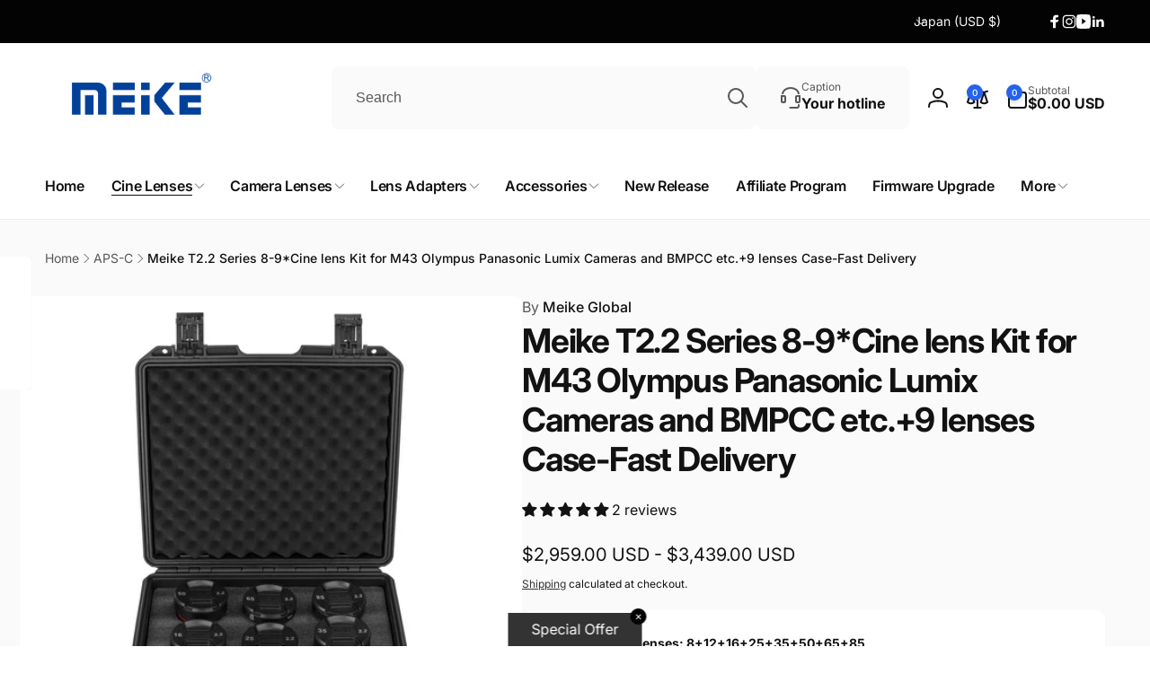

--- FILE ---
content_type: text/css
request_url: https://meikeglobal.com/cdn/shop/t/37/assets/component-next-prev-products.css?v=80018853071530667911749469525
body_size: -508
content:
.product-nav__item{background:rgb(var(--color-background));box-shadow:0 0 .1rem rgb(var(--color-foreground),.15);border-radius:.5rem;cursor:pointer;transition:transform 1s cubic-bezier(.19,1,.22,1)}.product-nav__item--previous:hover{transform:translateY(-50%);z-index:3}.product-nav__item:hover .product-nav__direction{opacity:0}.product-nav__item:hover .product-nav__image{opacity:1}.product-nav__item--next:hover{transform:translateY(-50%);z-index:3}.product-nav__title{font-size:1.6rem}.product-nav__vendor{font-size:1rem;color:rgb(var(--color-foreground),.6)}.product-nav__image{opacity:0}.product-nav__direction{position:absolute}.product-nav__direction--previous{transform:translate(calc(var(--transform-direction) * (-50%)));inset-inline-end:0}.product-nav__direction--next{transform:translate(calc(var(--transform-direction) * 50%));inset-inline-start:0}.product-nav__text{transform-origin:center center}
/*# sourceMappingURL=/cdn/shop/t/37/assets/component-next-prev-products.css.map?v=80018853071530667911749469525 */
